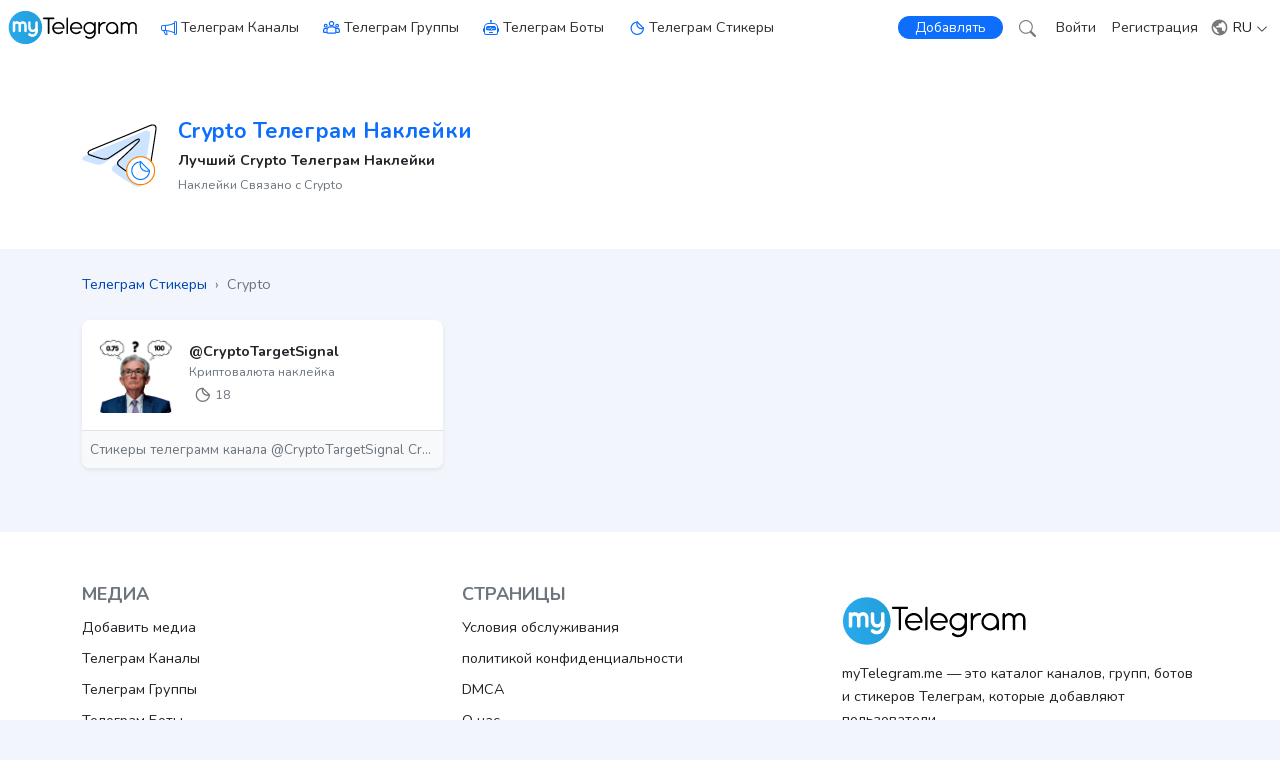

--- FILE ---
content_type: text/html; charset=UTF-8
request_url: https://mytelegram.me/ru/sticker/tag/crypto
body_size: 16700
content:
<!doctype html>
<html lang="ru" dir="ltr">
<head>
    <meta charset="utf-8">
    <meta name="theme-color" content="#0d6efd">
    <meta name="viewport" content="width=device-width, initial-scale=1">
    <meta name="robots" content="index, follow">
    <meta name="csrf-token" content="Kqz19FC01fhKrow9rMwEDveggGwWV2yJGzox9I4F">
    <meta name="description" content="Телеграм Наклейки Связано с Crypto + Лучший Crypto Телеграм Наклейки">
    <meta name="keywords" content="Crypto, Crypto Телеграм наклейки, Телеграм наклейки">
    <meta name="publisher" content="myTelegram.me - Курируемый каталог каналов, групп, стикеров и ботов Telegram">
    <meta property="og:title" content="Crypto Телеграм наклейки | myTelegram">
    <meta property="og:type" content="website">
    <meta property="og:url" content="https://mytelegram.me/ru/sticker/tag/crypto">
    <meta property="og:image" content="https://mytelegram.me/img/cover.png">
    <meta property="og:site_name" content="myTelegram.me">
    <meta property="og:description" content="Телеграм Наклейки Связано с Crypto + Лучший Crypto Телеграм Наклейки">
    <title>Crypto Телеграм наклейки | myTelegram</title>
    <link rel="canonical" href="https://mytelegram.me/ru/sticker/tag/crypto">
    <link rel="preconnect" href="https://fonts.googleapis.com">
    <link rel="preconnect" href="https://fonts.gstatic.com" crossorigin>
    <link href="https://fonts.googleapis.com/css2?family=Nunito:wght@400;700&display=swap" rel="stylesheet">
    <link href="https://mytelegram.me/css/app.css" rel="stylesheet">
    <link href="https://mytelegram.me/css/theme.css?v=1.5" rel="stylesheet">
    <link rel="manifest" href="https://mytelegram.me/manifest.json">
    <link rel="icon" type="image/x-icon" href="https://mytelegram.me/favicon.ico">
    <link rel="apple-touch-icon" href="https://mytelegram.me/img/icons/icon-192x192.png">
</head>
<body >
    <div id="app">
                <nav id="main_navbar" class="navbar glass fixed-top navbar-expand-xl navbar-light align-items-center py-0  ">
            <div class="container-xxl d-flex align-items-center px-2">
                <div class="me-auto d-flex align-items-center">
                    <a class="me-2 me-md-4" href="https://mytelegram.me/ru"><img class="logo" width="133" height="35" src="https://mytelegram.me/img/logo.svg" alt="myTelegram"></a>
                    <svg class="bi me-1 d-none d-xl-block" fill="#0d6efd" width="16" height="16"><use xlink:href="#channel"/></svg><a class="d-none d-xl-block me-4 py-3 link_1" href="https://mytelegram.me/ru/channel">Телеграм Каналы</a>
                    <svg class="bi me-1 d-none d-xl-block" stroke="#0d6efd" width="17" height="17"><use xlink:href="#group"/></svg><a class="d-none d-xl-block me-4 py-3 link_1" href="https://mytelegram.me/ru/group">Телеграм Группы</a>
                    <svg class="bi me-1 d-none d-xl-block" fill="#0d6efd" width="16" height="16"><use xlink:href="#bot"/></svg><a class="d-none d-xl-block me-4 py-3 link_1" href="https://mytelegram.me/ru/bot">Телеграм Боты</a>
                    <svg class="bi me-1 d-none d-xl-block" stroke="#0d6efd" width="17" height="17"><use xlink:href="#sticker"/></svg><a class="d-none d-xl-block me-0 py-3 link_1" href="https://mytelegram.me/ru/sticker">Телеграм Стикеры</a>
                </div>
                <div class="d-flex align-items-center">
                    <a class="btn btn-primary rounded-pill py-0 px-2 px-sm-3 fs-7" href="https://mytelegram.me/ru/login">
                      
                      Добавлять
                    </a>
                    <a class="ms-2 ms-sm-3 me-sm-1" href="https://mytelegram.me/ru/search"><svg class="bi" fill="#777" width="17" height="17"><use xlink:href="#search"/></svg></a>

                                                <a class="d-none d-sm-block mx-3 py-3 link_1" href="https://mytelegram.me/ru/login">Войти</a>
                
                                    <a class="d-none d-sm-block py-3 link_1" href="https://mytelegram.me/ru/register">Регистрация</a>
                            
                    <div class="dropdown ms-2">
                        <div class="nav-link link-dark px-1 py-3 cursor-pointer" id="lang_dropdown">
                          <svg class="bi-3 me-0" fill="#777" width="19" height="19"><use xlink:href="#globe-3"/></svg>
                          RU
                          <svg class="bi ms-0" fill="#333" width="12" height="12"><use xlink:href="#down"/></svg>
                        </div>
                        
                        <ul class="dropdown-menu dropdown-menu-end end-0 shadow-sm" aria-labelledby="lang_dropdown">
                                                        
                                                        <li><a class="dropdown-item d-block fs-7 " href="https://mytelegram.me/en/sticker"> English</a></li>
                                                        
                                                        
                                                        <li><a class="dropdown-item d-block fs-7 " href="https://mytelegram.me/fa/sticker"> فارسی</a></li>
                                                        
                                                        
                                                        <li><a class="dropdown-item d-block fs-7  active_3 " href="https://mytelegram.me/ru/sticker/tag/crypto"><svg class='bi' fill='#1e2125' width='20' height='20'><use xlink:href='#check'/></svg> Русский</a></li>
                                                        
                                                        
                                                        <li><a class="dropdown-item d-block fs-7 " href="https://mytelegram.me/ar/sticker"> العربية</a></li>
                                                        
                                                        
                                                        <li><a class="dropdown-item d-block fs-7 " href="https://mytelegram.me/tr/sticker"> Türkçe</a></li>
                                                        
                                                      
                          
                          
                        </ul>
                    </div>

                    <div class="nav-link px-0 py-2 cursor-pointer d-xl-none" data-bs-toggle="offcanvas" data-bs-target="#Menu">
                        <svg aria-controls="Menu" class="bi" fill="#555" width="28" height="28"><use xlink:href="#list"/></svg>
                    </div>
                </div>
            </div>
        </nav>

        <div class="offcanvas offcanvas-start" tabindex="-1" id="Menu">
        <div class="offcanvas-body p-0 m-0">
            <div class="bg-default panel_body align-items-center text-center py-2">
              <img class="logo_2 my-5" width="190" height="50" src="https://mytelegram.me/img/logo.svg" alt="myTelegram.me logo" data-bs-dismiss="offcanvas">
              
                          </div>
            <div class="my-3">
              <a  href="https://mytelegram.me/ru/login" class="offcanvas_link ps-5 py-3 d-block fw-bold"><svg class="bi me-3" fill="#198754" width="20" height="20"><use xlink:href="#plus-circle"/></svg>Добавить медиа</a>
              <a href="https://mytelegram.me/ru/search" class="offcanvas_link ps-5 py-3 d-block fw-bold"><svg class="bi me-3" fill="#4B56D2" width="20" height="20"><use xlink:href="#search"/></svg>Поиск</a>
              <a href="https://mytelegram.me/ru/channel" class="offcanvas_link ps-5 py-3 d-block fw-bold"><svg class="bi me-3" fill="#0d6efd" width="20" height="20"><use xlink:href="#channel"/></svg>Телеграм Каналы</a>
              <a href="https://mytelegram.me/ru/group" class="offcanvas_link ps-5 py-3 d-block fw-bold"><svg class="bi me-3" stroke="#0d6efd" width="20" height="20"><use xlink:href="#group"/></svg>Телеграм Группы</a>
              <a href="https://mytelegram.me/ru/bot" class="offcanvas_link ps-5 py-3 d-block fw-bold"><svg class="bi me-3" fill="#0d6efd" width="20" height="20"><use xlink:href="#bot"/></svg>Телеграм Боты</a>
              <a href="https://mytelegram.me/ru/sticker" class="offcanvas_link ps-5 py-3 d-block fw-bold"><svg class="bi me-3" stroke="#0d6efd" width="20" height="20"><use xlink:href="#sticker"/></svg>Телеграм Стикеры</a>

                            <a class="offcanvas_link ps-5 py-3 d-block fw-bold" href="https://mytelegram.me/ru/login">
                    <svg class="bi me-3" fill="#0d6efd" width="20" height="20"><use xlink:href="#login"/></svg>
                    Войти
                </a>
                <a class="offcanvas_link ps-5 py-3 d-block fw-bold" href="https://mytelegram.me/ru/register">
                    <svg class="bi me-3" fill="#0d6efd" width="20" height="20"><use xlink:href="#person"/></svg>
                    Регистрация
                </a>
                        </div>
        </div>
        </div>

        
            <div>
                
                                <div class="container-fluid bg-white navbar_space">
    <div class="container py-5">
        <div class="d-flex align-items-center text-start">
            
            <div class="ratio ratio-1x1 main_icon_3 mb-2 me-3">
                <img src="https://mytelegram.me/img/telegram_sticker.svg" alt="myTelegram.me | наклейка">
            </div>
            <div>
                
                <h1 class="fs-4 text-primary fw-bold"><a class="text-capitalize" href="https://mytelegram.me/ru/sticker/tag/crypto">Crypto Телеграм наклейки</a></h1>
                
                <h2 class="fs-6 mb-1"><b>Лучший Crypto Телеграм Наклейки</b></h2>
                <small class="text-muted">Наклейки Связано с Crypto</small>
            </div>
        </div>
    </div>
</div>

<div class="container-lg mt-4 mb-2">
    <nav aria-label="breadcrumb">
        <ol vocab="https://schema.org/" typeof="BreadcrumbList" class="m-0 p-0 my_breadcrumb text-secondary">
            <li property="itemListElement" typeof="ListItem" class="d-inline me-1"><a property="item" typeof="WebPage" class="text-blue-dark" href="https://mytelegram.me/ru/sticker"><span property="name">Телеграм Стикеры</span></a><meta property="position" content="1"></li> <li class="d-inline">›</li>
            <li property="itemListElement" typeof="ListItem" class="d-inline ms-1 active"><span property="name">Crypto</span><meta property="position" content="2"></li>
        </ol>
    </nav>
</div>

<div class="container-lg mb-5">
    <div class="row g-3 mt-1 align-items-center">
        
        
        <div class="col-12 col-md-6 col-lg-4 col-xxl-3">
    
    <a href="https://mytelegram.me/ru/sticker/CryptoTargetSignal" title="@CryptoTargetSignal Телеграм Наклейка">
    <section class="bg-white shaddow rounded-4 shadow-sm hover_shadow overflow-hidden">
        <div class="d-flex align-items-center min_h_110 px-3 overflow-hidden position-relative">
            
        
            
            <img class="img_75_75  rounded-3  me-3" alt="@CryptoTargetSignal Sticker" title="@CryptoTargetSignal Телеграм Стикер" src="https://mytelegram.me/storage/images/telegram/sticker/CryptoTargetSignal/cryptotargetsignal_1.webp" >
            <div class="text-start justify-content-center text-secondary">
                <div class="d-flex align-items-center"><h3 class="fw-bold h6 text-dark m-0">@CryptoTargetSignal</h3></div>
                <div class="text-secondary">
                    <small class="link-secondary">Криптовалюта наклейка</small>
                    <br>
                                    <svg class="bi mx-1 mb-1" stroke="#777" width="18" height="18"><use xlink:href="#sticker"/></svg><small>18</small>
                
                    
                                </div>
            </div>
        </div>
        <p class="m-0 p-2 border-top border-bottom-radius-inherit bg-light text-secondary fs-7 text-truncate">Стикеры телеграмм канала @CryptoTargetSignal
CryptoTargetSignal - бесплатные...</p>
    </section>
    </a>
</div>


<div class="col-12">
    
</div>
    </div>
</div>


            </div>
        

        

        <div class="container-fluid bg-white">
            <div class="container">
                <footer class="py-5">
                <div class="row">
                    <div class="col-6 col-lg-4">
                        <div class="fs-5 mb-2 text-secondary text-uppercase fw-bold">медиа</div>
                        <ul class="nav flex-column">
                            <li class="nav-item mb-2"><a  href="https://mytelegram.me/ru/login" class="nav-link link-dark p-0">Добавить медиа</a></li>
                            
                            <li class="nav-item mb-2"><a href="https://mytelegram.me/ru/channel" class="nav-link link-dark p-0">Телеграм Каналы</a></li>
                            <li class="nav-item mb-2"><a href="https://mytelegram.me/ru/group" class="nav-link link-dark p-0">Телеграм Группы</a></li>
                            <li class="nav-item mb-2"><a href="https://mytelegram.me/ru/bot" class="nav-link link-dark p-0">Телеграм Боты</a></li>
                            <li class="nav-item mb-2"><a href="https://mytelegram.me/ru/sticker" class="nav-link link-dark p-0">Телеграм Стикеры</a></li>
                            <li class="nav-item mb-2"><a href="https://ychannels.me/en/channel" target="_blank" rel="noopener noreferrer" class="nav-link link-dark p-0">Ютуб Каналы</a></li>
                            <li class="nav-item mb-2"><a href="https://igchannels.com/en/channel" target="_blank" rel="noopener noreferrer" class="nav-link link-dark p-0">Инстаграм каналы</a></li>
                            <li class="nav-item mb-2"><a href="https://wchannels.me/en/channel" target="_blank" rel="noopener noreferrer" class="nav-link link-dark p-0">Ватсап Каналы</a></li>
                        </ul>
                    </div>

                    <div class="col-6 col-lg-4">
                        <div class="fs-5 mb-2 text-secondary text-uppercase fw-bold">Страницы</div>
                        <ul class="nav flex-column mb-4">
                            
                            
                            <li class="nav-item mb-2"><a href="https://mytelegram.me/ru/page/terms" class="nav-link link-dark p-0">Условия обслуживания</a></li>
                            <li class="nav-item mb-2"><a href="https://mytelegram.me/ru/page/privacy" class="nav-link link-dark p-0">политикой конфиденциальности</a></li>
                            <li class="nav-item mb-2"><a href="https://mytelegram.me/ru/page/dmca" class="nav-link link-dark p-0">DMCA</a></li>
                            <li class="nav-item mb-2"><a href="https://mytelegram.me/ru/page/about" class="nav-link link-dark p-0">О нас</a></li>
                            <li class="nav-item mb-2"><a href="https://mytelegram.me/ru/page/contact" class="nav-link link-dark p-0">Свяжитесь с нами</a></li>
                        </ul>
                                            </div>

                    <div class="col-12 col-lg-4 mt-4 mt-lg-3 align-items-center">
                        <img class="logo_2 mb-3" width="190" height="50" src="https://mytelegram.me/img/logo.svg" alt="myTelegram.me logo">
                        <div class="mb-1">myTelegram.me — это каталог каналов, групп, ботов и стикеров Телеграм, которые добавляют пользователи.</div>
                        <span class="text-secondary fw-bold">Этот сайт не связан с Телеграм.</span>

                        <div class="text-center text-md-start mt-4 text-secondary fs-7">
                            <div class="mb-1">Способ оплаты</div>
                            
                            <ul class="list-unstyled d-flex flex-row justify-content-center justify-content-md-start">
                                <li class="me-1">
                                    <img src="https://mytelegram.me/img/currency/icons/tether.svg" alt="Theater (USDT)" title="Theater" width="25" height="25" loading="lazy">
                                </li>
                                <li class="me-1">
                                    <img src="https://mytelegram.me/img/currency/icons/bitcoin.svg" alt="Bitcoin (BTC)" title="Bitcoin" width="25" height="25" loading="lazy">
                                </li>
                                <li class="me-1">
                                    <img src="https://mytelegram.me/img/currency/icons/ethereum.svg" alt="Ethereum (ETH)" title="Ethereum" width="25" height="25" loading="lazy">
                                </li>
                                <li class="me-1">
                                    <img src="https://mytelegram.me/img/currency/icons/litecoin.svg" alt="Litecoin (LTC)" title="Litecoin" width="25" height="25" loading="lazy">
                                </li>
                                <li>
                                    <img src="https://mytelegram.me/img/currency/icons/dash.svg" alt="Dash" title="Dash" width="25" height="25" loading="lazy">
                                </li>
                            </ul>
                        </div>
                    </div>
                </div>

                <div class="text-muted  py-4 mt-4 ">
                    
                    <span class="opacity-75" data-nosnippet>Отказ от ответственности: все медиафайлы добавляются пользователями, и мы НЕ несем ответственности за содержание их медиафайлов. Если вы считаете, что есть проблема, пожалуйста, свяжитесь с нами.</span>
                </div>

                <div class="d-flex justify-content-between pt-4 mt-2 border-top">
                    <p class="mb-3 text-secondary">&copy; 2024 myTelegram.me, Все права защищены.</p>
                    <ul class="list-unstyled d-flex">
                    
                    
                    
                    <li class="ms-3"><a class="link-dark" href="https://t.me/myTelegram_me" target="_blank"><svg class="bi" fill="#2AABEE" width="24" height="24"><use xlink:href="#telegram"/></svg></a></li>
                    </ul>

                </div>
                </footer>
            </div>
        </div>


        
        <div id="cookieBanner" class="px-3 py-2 glass-3 lh-sm hide_cookieBanner mb-6 mb-md-0">
            <div class="d-flex align-items-center justify-content-center fs-7">
                <div>Этот сайт может использовать куки для лучшего опыта. <a target="_blank" href="https://mytelegram.me/ru/page/privacy">конфиденциальности</a></div>
                <div><button id="GotItCookie" class="btn btn-primary px-2 py-1 ms-3 m_w_80">Понять</button></div>
            </div>
        </div>

    

        

        

        <a class="d-lg-none" href="https://mytelegram.me/en/channel/BM_Trading_Quotex" title="QUOTEX SIGNALS 𝗕𝗢𝗧 M1">
            <div class="position-fixed fixed-bottom bg-featured shadow border-top border-warning hover_shadow">
                <span class="bg-warning shadow-sm text-dark text-uppercase position-absolute end-0 px-1 me-2 fs-10">особенным</span>
                <div class="d-flex align-items-center px-2 py-1">

                                    <img class="img_45_45 rounded-5 border shadow-sm me-2" alt="QUOTEX SIGNALS 𝗕𝗢𝗧 M1" title="QUOTEX SIGNALS 𝗕𝗢𝗧 M1" src="https://mytelegram.me/storage/images/telegram/media/tn_bm_trading_quotex.jpg">
                    <div class="text-start justify-content-center text-secondary">
                        <div class="fw-bold fs-9 text-dark m-0 lh-sm"><span class="badge rounded-1 text-white bg-secondary my_p_1">EN</span> QUOTEX SIGNALS 𝗕𝗢𝗧 M1</div>
                        <div class="text-secondary fs-9"><span><svg class="bi me-1 mb-1" fill="#ffc107" width="12" height="12"><use xlink:href="#star-fill"/></svg></span>Cryptocurrency</div>
                    </div>
                </div>
            </div>
        </a>

    

    </div>

    <svg xmlns="http://www.w3.org/2000/svg" style="display: none;">
    <symbol id="facebook" viewBox="0 0 16 16">
      <path d="M16 8.049c0-4.446-3.582-8.05-8-8.05C3.58 0-.002 3.603-.002 8.05c0 4.017 2.926 7.347 6.75 7.951v-5.625h-2.03V8.05H6.75V6.275c0-2.017 1.195-3.131 3.022-3.131.876 0 1.791.157 1.791.157v1.98h-1.009c-.993 0-1.303.621-1.303 1.258v1.51h2.218l-.354 2.326H9.25V16c3.824-.604 6.75-3.934 6.75-7.951z"/>
    </symbol>

    <symbol id="instagram" viewBox="0 0 16 16">
        <path d="M8 0C5.829 0 5.556.01 4.703.048 3.85.088 3.269.222 2.76.42a3.917 3.917 0 0 0-1.417.923A3.927 3.927 0 0 0 .42 2.76C.222 3.268.087 3.85.048 4.7.01 5.555 0 5.827 0 8.001c0 2.172.01 2.444.048 3.297.04.852.174 1.433.372 1.942.205.526.478.972.923 1.417.444.445.89.719 1.416.923.51.198 1.09.333 1.942.372C5.555 15.99 5.827 16 8 16s2.444-.01 3.298-.048c.851-.04 1.434-.174 1.943-.372a3.916 3.916 0 0 0 1.416-.923c.445-.445.718-.891.923-1.417.197-.509.332-1.09.372-1.942C15.99 10.445 16 10.173 16 8s-.01-2.445-.048-3.299c-.04-.851-.175-1.433-.372-1.941a3.926 3.926 0 0 0-.923-1.417A3.911 3.911 0 0 0 13.24.42c-.51-.198-1.092-.333-1.943-.372C10.443.01 10.172 0 7.998 0h.003zm-.717 1.442h.718c2.136 0 2.389.007 3.232.046.78.035 1.204.166 1.486.275.373.145.64.319.92.599.28.28.453.546.598.92.11.281.24.705.275 1.485.039.843.047 1.096.047 3.231s-.008 2.389-.047 3.232c-.035.78-.166 1.203-.275 1.485a2.47 2.47 0 0 1-.599.919c-.28.28-.546.453-.92.598-.28.11-.704.24-1.485.276-.843.038-1.096.047-3.232.047s-2.39-.009-3.233-.047c-.78-.036-1.203-.166-1.485-.276a2.478 2.478 0 0 1-.92-.598 2.48 2.48 0 0 1-.6-.92c-.109-.281-.24-.705-.275-1.485-.038-.843-.046-1.096-.046-3.233 0-2.136.008-2.388.046-3.231.036-.78.166-1.204.276-1.486.145-.373.319-.64.599-.92.28-.28.546-.453.92-.598.282-.11.705-.24 1.485-.276.738-.034 1.024-.044 2.515-.045v.002zm4.988 1.328a.96.96 0 1 0 0 1.92.96.96 0 0 0 0-1.92zm-4.27 1.122a4.109 4.109 0 1 0 0 8.217 4.109 4.109 0 0 0 0-8.217zm0 1.441a2.667 2.667 0 1 1 0 5.334 2.667 2.667 0 0 1 0-5.334z"/>
    </symbol>

    <symbol id="youtube" viewBox="0 0 16 16">
      <path d="M8.051 1.999h.089c.822.003 4.987.033 6.11.335a2.01 2.01 0 0 1 1.415 1.42c.101.38.172.883.22 1.402l.01.104.022.26.008.104c.065.914.073 1.77.074 1.957v.075c-.001.194-.01 1.108-.082 2.06l-.008.105-.009.104c-.05.572-.124 1.14-.235 1.558a2.007 2.007 0 0 1-1.415 1.42c-1.16.312-5.569.334-6.18.335h-.142c-.309 0-1.587-.006-2.927-.052l-.17-.006-.087-.004-.171-.007-.171-.007c-1.11-.049-2.167-.128-2.654-.26a2.007 2.007 0 0 1-1.415-1.419c-.111-.417-.185-.986-.235-1.558L.09 9.82l-.008-.104A31.4 31.4 0 0 1 0 7.68v-.123c.002-.215.01-.958.064-1.778l.007-.103.003-.052.008-.104.022-.26.01-.104c.048-.519.119-1.023.22-1.402a2.007 2.007 0 0 1 1.415-1.42c.487-.13 1.544-.21 2.654-.26l.17-.007.172-.006.086-.003.171-.007A99.788 99.788 0 0 1 7.858 2h.193zM6.4 5.209v4.818l4.157-2.408L6.4 5.209z"/>
    </symbol>

    <symbol id="twitter" viewBox="0 0 16 16">
      <path d="M5.026 15c6.038 0 9.341-5.003 9.341-9.334 0-.14 0-.282-.006-.422A6.685 6.685 0 0 0 16 3.542a6.658 6.658 0 0 1-1.889.518 3.301 3.301 0 0 0 1.447-1.817 6.533 6.533 0 0 1-2.087.793A3.286 3.286 0 0 0 7.875 6.03a9.325 9.325 0 0 1-6.767-3.429 3.289 3.289 0 0 0 1.018 4.382A3.323 3.323 0 0 1 .64 6.575v.045a3.288 3.288 0 0 0 2.632 3.218 3.203 3.203 0 0 1-.865.115 3.23 3.23 0 0 1-.614-.057 3.283 3.283 0 0 0 3.067 2.277A6.588 6.588 0 0 1 .78 13.58a6.32 6.32 0 0 1-.78-.045A9.344 9.344 0 0 0 5.026 15z"/>
    </symbol>

    <symbol id="twitter-x" viewBox="0 0 16 16">
      <path d="M12.6.75h2.454l-5.36 6.142L16 15.25h-4.937l-3.867-5.07-4.425 5.07H.316l5.733-6.57L0 .75h5.063l3.495 4.633L12.601.75Zm-.86 13.028h1.36L4.323 2.145H2.865z"/>
    </symbol>

    <symbol id="telegram" viewBox="0 0 16 16">
      <path d="M16 8A8 8 0 1 1 0 8a8 8 0 0 1 16 0zM8.287 5.906c-.778.324-2.334.994-4.666 2.01-.378.15-.577.298-.595.442-.03.243.275.339.69.47l.175.055c.408.133.958.288 1.243.294.26.006.549-.1.868-.32 2.179-1.471 3.304-2.214 3.374-2.23.05-.012.12-.026.166.016.047.041.042.12.037.141-.03.129-1.227 1.241-1.846 1.817-.193.18-.33.307-.358.336a8.154 8.154 0 0 1-.188.186c-.38.366-.664.64.015 1.088.327.216.589.393.85.571.284.194.568.387.936.629.093.06.183.125.27.187.331.236.63.448.997.414.214-.02.435-.22.547-.82.265-1.417.786-4.486.906-5.751a1.426 1.426 0 0 0-.013-.315.337.337 0 0 0-.114-.217.526.526 0 0 0-.31-.093c-.3.005-.763.166-2.984 1.09z"/>
    </symbol>

    <symbol id="down" viewBox="0 0 16 16">
      <path fill-rule="evenodd" d="M1.646 4.646a.5.5 0 0 1 .708 0L8 10.293l5.646-5.647a.5.5 0 0 1 .708.708l-6 6a.5.5 0 0 1-.708 0l-6-6a.5.5 0 0 1 0-.708z"/>
    </symbol>

    <symbol id="person" viewBox="0 0 16 16">
      <path d="M8 8a3 3 0 1 0 0-6 3 3 0 0 0 0 6zm2-3a2 2 0 1 1-4 0 2 2 0 0 1 4 0zm4 8c0 1-1 1-1 1H3s-1 0-1-1 1-4 6-4 6 3 6 4zm-1-.004c-.001-.246-.154-.986-.832-1.664C11.516 10.68 10.289 10 8 10c-2.29 0-3.516.68-4.168 1.332-.678.678-.83 1.418-.832 1.664h10z"/>
    </symbol>

    <symbol id="check" viewBox="0 0 16 16">
      <path d="M10.97 4.97a.75.75 0 0 1 1.07 1.05l-3.99 4.99a.75.75 0 0 1-1.08.02L4.324 8.384a.75.75 0 1 1 1.06-1.06l2.094 2.093 3.473-4.425a.267.267 0 0 1 .02-.022z"/>
    </symbol>

    <symbol id="list" viewBox="0 0 16 16">
      <path fill-rule="evenodd" d="M2.5 12a.5.5 0 0 1 .5-.5h10a.5.5 0 0 1 0 1H3a.5.5 0 0 1-.5-.5zm0-4a.5.5 0 0 1 .5-.5h10a.5.5 0 0 1 0 1H3a.5.5 0 0 1-.5-.5zm0-4a.5.5 0 0 1 .5-.5h10a.5.5 0 0 1 0 1H3a.5.5 0 0 1-.5-.5z"/>
    </symbol>

    <symbol id="plus" viewBox="0 0 16 16">
      <path d="M8 4a.5.5 0 0 1 .5.5v3h3a.5.5 0 0 1 0 1h-3v3a.5.5 0 0 1-1 0v-3h-3a.5.5 0 0 1 0-1h3v-3A.5.5 0 0 1 8 4z"/>
    </symbol>

    <symbol id="plus-circle" viewBox="0 0 16 16">
      <path d="M8 15A7 7 0 1 1 8 1a7 7 0 0 1 0 14zm0 1A8 8 0 1 0 8 0a8 8 0 0 0 0 16z"/>
      <path d="M8 4a.5.5 0 0 1 .5.5v3h3a.5.5 0 0 1 0 1h-3v3a.5.5 0 0 1-1 0v-3h-3a.5.5 0 0 1 0-1h3v-3A.5.5 0 0 1 8 4z"/>
    </symbol>

    <symbol id="login" viewBox="0 0 16 16">
      <path fill-rule="evenodd" d="M6 3.5a.5.5 0 0 1 .5-.5h8a.5.5 0 0 1 .5.5v9a.5.5 0 0 1-.5.5h-8a.5.5 0 0 1-.5-.5v-2a.5.5 0 0 0-1 0v2A1.5 1.5 0 0 0 6.5 14h8a1.5 1.5 0 0 0 1.5-1.5v-9A1.5 1.5 0 0 0 14.5 2h-8A1.5 1.5 0 0 0 5 3.5v2a.5.5 0 0 0 1 0v-2z"/>
      <path fill-rule="evenodd" d="M11.854 8.354a.5.5 0 0 0 0-.708l-3-3a.5.5 0 1 0-.708.708L10.293 7.5H1.5a.5.5 0 0 0 0 1h8.793l-2.147 2.146a.5.5 0 0 0 .708.708l3-3z"/>
    </symbol>

    <symbol id="logout" viewBox="0 0 16 16">
      <path fill-rule="evenodd" d="M6 12.5a.5.5 0 0 0 .5.5h8a.5.5 0 0 0 .5-.5v-9a.5.5 0 0 0-.5-.5h-8a.5.5 0 0 0-.5.5v2a.5.5 0 0 1-1 0v-2A1.5 1.5 0 0 1 6.5 2h8A1.5 1.5 0 0 1 16 3.5v9a1.5 1.5 0 0 1-1.5 1.5h-8A1.5 1.5 0 0 1 5 12.5v-2a.5.5 0 0 1 1 0v2z"/>
      <path fill-rule="evenodd" d="M.146 8.354a.5.5 0 0 1 0-.708l3-3a.5.5 0 1 1 .708.708L1.707 7.5H10.5a.5.5 0 0 1 0 1H1.707l2.147 2.146a.5.5 0 0 1-.708.708l-3-3z"/>
    </symbol>

    <symbol id="channel" viewBox="0 0 16 16">
      <path d="M13 2.5a1.5 1.5 0 0 1 3 0v11a1.5 1.5 0 0 1-3 0v-.214c-2.162-1.241-4.49-1.843-6.912-2.083l.405 2.712A1 1 0 0 1 5.51 15.1h-.548a1 1 0 0 1-.916-.599l-1.85-3.49a68.14 68.14 0 0 0-.202-.003A2.014 2.014 0 0 1 0 9V7a2.02 2.02 0 0 1 1.992-2.013 74.663 74.663 0 0 0 2.483-.075c3.043-.154 6.148-.849 8.525-2.199V2.5zm1 0v11a.5.5 0 0 0 1 0v-11a.5.5 0 0 0-1 0zm-1 1.35c-2.344 1.205-5.209 1.842-8 2.033v4.233c.18.01.359.022.537.036 2.568.189 5.093.744 7.463 1.993V3.85zm-9 6.215v-4.13a95.09 95.09 0 0 1-1.992.052A1.02 1.02 0 0 0 1 7v2c0 .55.448 1.002 1.006 1.009A60.49 60.49 0 0 1 4 10.065zm-.657.975 1.609 3.037.01.024h.548l-.002-.014-.443-2.966a68.019 68.019 0 0 0-1.722-.082z"/>
    </symbol>

    <symbol id="bot" viewBox="0 0 16 16">
      <path d="M6 12.5a.5.5 0 0 1 .5-.5h3a.5.5 0 0 1 0 1h-3a.5.5 0 0 1-.5-.5ZM3 8.062C3 6.76 4.235 5.765 5.53 5.886a26.58 26.58 0 0 0 4.94 0C11.765 5.765 13 6.76 13 8.062v1.157a.933.933 0 0 1-.765.935c-.845.147-2.34.346-4.235.346-1.895 0-3.39-.2-4.235-.346A.933.933 0 0 1 3 9.219V8.062Zm4.542-.827a.25.25 0 0 0-.217.068l-.92.9a24.767 24.767 0 0 1-1.871-.183.25.25 0 0 0-.068.495c.55.076 1.232.149 2.02.193a.25.25 0 0 0 .189-.071l.754-.736.847 1.71a.25.25 0 0 0 .404.062l.932-.97a25.286 25.286 0 0 0 1.922-.188.25.25 0 0 0-.068-.495c-.538.074-1.207.145-1.98.189a.25.25 0 0 0-.166.076l-.754.785-.842-1.7a.25.25 0 0 0-.182-.135Z"/>
      <path d="M8.5 1.866a1 1 0 1 0-1 0V3h-2A4.5 4.5 0 0 0 1 7.5V8a1 1 0 0 0-1 1v2a1 1 0 0 0 1 1v1a2 2 0 0 0 2 2h10a2 2 0 0 0 2-2v-1a1 1 0 0 0 1-1V9a1 1 0 0 0-1-1v-.5A4.5 4.5 0 0 0 10.5 3h-2V1.866ZM14 7.5V13a1 1 0 0 1-1 1H3a1 1 0 0 1-1-1V7.5A3.5 3.5 0 0 1 5.5 4h5A3.5 3.5 0 0 1 14 7.5Z"/>
    </symbol>

    <symbol id="group" viewBox="0 0 35 27" fill="none">
      <path d="M5.60001 12.6C7.1464 12.6 8.39999 11.3464 8.39999 9.8C8.39999 8.25361 7.1464 7 5.60001 7C4.05361 7 2.8 8.25361 2.8 9.8C2.8 11.3464 4.05361 12.6 5.60001 12.6Z" stroke-miterlimit="10" stroke-width="2.5" />
      <path d="M8.3 23.6H2.60001C1.70001 23.6 1.10001 22.9 1.10001 22V19.2C1.10001 17 2.8 15.3 5 15.3H8.5" stroke-miterlimit="10" stroke-width="2.5" />
      <path d="M17.6 10C20.0301 10 22 8.03007 22 5.60001C22 3.16996 20.0301 1.20001 17.6 1.20001C15.17 1.20001 13.2 3.16996 13.2 5.60001C13.2 8.03007 15.17 10 17.6 10Z" stroke-miterlimit="10" stroke-width="2.5" />
      <path d="M24.1 25.2H10.7C9.3 25.2 8.2 24.1 8.2 22.7V18.4C8.2 15 11.1 12.2 14.6 12.2H20.3C23.8 12.2 26.7 15 26.7 18.4V22.7C26.6 24.1 25.5 25.2 24.1 25.2Z" stroke-miterlimit="10" stroke-width="2.5" />
      <path d="M29 12.6C30.5464 12.6 31.8 11.3464 31.8 9.8C31.8 8.25361 30.5464 7 29 7C27.4536 7 26.2 8.25361 26.2 9.8C26.2 11.3464 27.4536 12.6 29 12.6Z" stroke-miterlimit="10" stroke-width="2.5" />
      <path d="M26.3 23.6H32C32.9 23.6 33.5 22.9 33.5 22V19.2C33.5 17 31.8 15.3 29.6 15.3H26.1" stroke-miterlimit="10" stroke-width="2.5" />
    </symbol>

    <symbol id="sticker" viewBox="0 0 22 22" stroke-width="1.6" fill="none" stroke-linecap="round" stroke-linejoin="round">
        
        <path d="M20 12l-2 .5a6 6 0 0 1 -6.5 -6.5l.5 -2l8 8" />
        <path d="M20 12a8 8 0 1 1 -8 -8" />
    </symbol>

    <symbol id="grid-1" viewBox="0 0 16 16">
      <path d="M1 2.5A1.5 1.5 0 0 1 2.5 1h3A1.5 1.5 0 0 1 7 2.5v3A1.5 1.5 0 0 1 5.5 7h-3A1.5 1.5 0 0 1 1 5.5v-3zM2.5 2a.5.5 0 0 0-.5.5v3a.5.5 0 0 0 .5.5h3a.5.5 0 0 0 .5-.5v-3a.5.5 0 0 0-.5-.5h-3zm6.5.5A1.5 1.5 0 0 1 10.5 1h3A1.5 1.5 0 0 1 15 2.5v3A1.5 1.5 0 0 1 13.5 7h-3A1.5 1.5 0 0 1 9 5.5v-3zm1.5-.5a.5.5 0 0 0-.5.5v3a.5.5 0 0 0 .5.5h3a.5.5 0 0 0 .5-.5v-3a.5.5 0 0 0-.5-.5h-3zM1 10.5A1.5 1.5 0 0 1 2.5 9h3A1.5 1.5 0 0 1 7 10.5v3A1.5 1.5 0 0 1 5.5 15h-3A1.5 1.5 0 0 1 1 13.5v-3zm1.5-.5a.5.5 0 0 0-.5.5v3a.5.5 0 0 0 .5.5h3a.5.5 0 0 0 .5-.5v-3a.5.5 0 0 0-.5-.5h-3zm6.5.5A1.5 1.5 0 0 1 10.5 9h3a1.5 1.5 0 0 1 1.5 1.5v3a1.5 1.5 0 0 1-1.5 1.5h-3A1.5 1.5 0 0 1 9 13.5v-3zm1.5-.5a.5.5 0 0 0-.5.5v3a.5.5 0 0 0 .5.5h3a.5.5 0 0 0 .5-.5v-3a.5.5 0 0 0-.5-.5h-3z"/>
    </symbol>

    <symbol id="grid-2" viewBox="0 0 16 16">
      <path d="M6 1H1v14h5V1zm9 0h-5v5h5V1zm0 9v5h-5v-5h5zM0 1a1 1 0 0 1 1-1h5a1 1 0 0 1 1 1v14a1 1 0 0 1-1 1H1a1 1 0 0 1-1-1V1zm9 0a1 1 0 0 1 1-1h5a1 1 0 0 1 1 1v5a1 1 0 0 1-1 1h-5a1 1 0 0 1-1-1V1zm1 8a1 1 0 0 0-1 1v5a1 1 0 0 0 1 1h5a1 1 0 0 0 1-1v-5a1 1 0 0 0-1-1h-5z"/>
    </symbol>

    <symbol id="grid-3" viewBox="0 0 16 16">
      <path d="M6 1v3H1V1h5zM1 0a1 1 0 0 0-1 1v3a1 1 0 0 0 1 1h5a1 1 0 0 0 1-1V1a1 1 0 0 0-1-1H1zm14 12v3h-5v-3h5zm-5-1a1 1 0 0 0-1 1v3a1 1 0 0 0 1 1h5a1 1 0 0 0 1-1v-3a1 1 0 0 0-1-1h-5zM6 8v7H1V8h5zM1 7a1 1 0 0 0-1 1v7a1 1 0 0 0 1 1h5a1 1 0 0 0 1-1V8a1 1 0 0 0-1-1H1zm14-6v7h-5V1h5zm-5-1a1 1 0 0 0-1 1v7a1 1 0 0 0 1 1h5a1 1 0 0 0 1-1V1a1 1 0 0 0-1-1h-5z"/>
    </symbol>

    <symbol id="gear" viewBox="0 0 16 16">
      <path d="M8 4.754a3.246 3.246 0 1 0 0 6.492 3.246 3.246 0 0 0 0-6.492zM5.754 8a2.246 2.246 0 1 1 4.492 0 2.246 2.246 0 0 1-4.492 0z"/>
      <path d="M9.796 1.343c-.527-1.79-3.065-1.79-3.592 0l-.094.319a.873.873 0 0 1-1.255.52l-.292-.16c-1.64-.892-3.433.902-2.54 2.541l.159.292a.873.873 0 0 1-.52 1.255l-.319.094c-1.79.527-1.79 3.065 0 3.592l.319.094a.873.873 0 0 1 .52 1.255l-.16.292c-.892 1.64.901 3.434 2.541 2.54l.292-.159a.873.873 0 0 1 1.255.52l.094.319c.527 1.79 3.065 1.79 3.592 0l.094-.319a.873.873 0 0 1 1.255-.52l.292.16c1.64.893 3.434-.902 2.54-2.541l-.159-.292a.873.873 0 0 1 .52-1.255l.319-.094c1.79-.527 1.79-3.065 0-3.592l-.319-.094a.873.873 0 0 1-.52-1.255l.16-.292c.893-1.64-.902-3.433-2.541-2.54l-.292.159a.873.873 0 0 1-1.255-.52l-.094-.319zm-2.633.283c.246-.835 1.428-.835 1.674 0l.094.319a1.873 1.873 0 0 0 2.693 1.115l.291-.16c.764-.415 1.6.42 1.184 1.185l-.159.292a1.873 1.873 0 0 0 1.116 2.692l.318.094c.835.246.835 1.428 0 1.674l-.319.094a1.873 1.873 0 0 0-1.115 2.693l.16.291c.415.764-.42 1.6-1.185 1.184l-.291-.159a1.873 1.873 0 0 0-2.693 1.116l-.094.318c-.246.835-1.428.835-1.674 0l-.094-.319a1.873 1.873 0 0 0-2.692-1.115l-.292.16c-.764.415-1.6-.42-1.184-1.185l.159-.291A1.873 1.873 0 0 0 1.945 8.93l-.319-.094c-.835-.246-.835-1.428 0-1.674l.319-.094A1.873 1.873 0 0 0 3.06 4.377l-.16-.292c-.415-.764.42-1.6 1.185-1.184l.292.159a1.873 1.873 0 0 0 2.692-1.115l.094-.319z"/>
    </symbol>

    <symbol id="arrow-right" viewBox="0 0 16 16">
      <path fill-rule="evenodd" d="M4.646 1.646a.5.5 0 0 1 .708 0l6 6a.5.5 0 0 1 0 .708l-6 6a.5.5 0 0 1-.708-.708L10.293 8 4.646 2.354a.5.5 0 0 1 0-.708z"/>
    </symbol>

    <symbol id="people-fill" viewBox="0 0 16 16">
      <path d="M7 14s-1 0-1-1 1-4 5-4 5 3 5 4-1 1-1 1H7zm4-6a3 3 0 1 0 0-6 3 3 0 0 0 0 6z"/>
      <path fill-rule="evenodd" d="M5.216 14A2.238 2.238 0 0 1 5 13c0-1.355.68-2.75 1.936-3.72A6.325 6.325 0 0 0 5 9c-4 0-5 3-5 4s1 1 1 1h4.216z"/>
      <path d="M4.5 8a2.5 2.5 0 1 0 0-5 2.5 2.5 0 0 0 0 5z"/>
    </symbol>

    <symbol id="edit" viewBox="0 0 16 16">
      <path d="M15.502 1.94a.5.5 0 0 1 0 .706L14.459 3.69l-2-2L13.502.646a.5.5 0 0 1 .707 0l1.293 1.293zm-1.75 2.456-2-2L4.939 9.21a.5.5 0 0 0-.121.196l-.805 2.414a.25.25 0 0 0 .316.316l2.414-.805a.5.5 0 0 0 .196-.12l6.813-6.814z"/>
      <path fill-rule="evenodd" d="M1 13.5A1.5 1.5 0 0 0 2.5 15h11a1.5 1.5 0 0 0 1.5-1.5v-6a.5.5 0 0 0-1 0v6a.5.5 0 0 1-.5.5h-11a.5.5 0 0 1-.5-.5v-11a.5.5 0 0 1 .5-.5H9a.5.5 0 0 0 0-1H2.5A1.5 1.5 0 0 0 1 2.5v11z"/>
    </symbol>

    <symbol id="star-fill" viewBox="0 0 16 16">
      <path d="M3.612 15.443c-.386.198-.824-.149-.746-.592l.83-4.73L.173 6.765c-.329-.314-.158-.888.283-.95l4.898-.696L7.538.792c.197-.39.73-.39.927 0l2.184 4.327 4.898.696c.441.062.612.636.282.95l-3.522 3.356.83 4.73c.078.443-.36.79-.746.592L8 13.187l-4.389 2.256z"/>
    </symbol>

    <symbol id="star" viewBox="0 0 16 16">
      <path d="M2.866 14.85c-.078.444.36.791.746.593l4.39-2.256 4.389 2.256c.386.198.824-.149.746-.592l-.83-4.73 3.522-3.356c.33-.314.16-.888-.282-.95l-4.898-.696L8.465.792a.513.513 0 0 0-.927 0L5.354 5.12l-4.898.696c-.441.062-.612.636-.283.95l3.523 3.356-.83 4.73zm4.905-2.767-3.686 1.894.694-3.957a.565.565 0 0 0-.163-.505L1.71 6.745l4.052-.576a.525.525 0 0 0 .393-.288L8 2.223l1.847 3.658a.525.525 0 0 0 .393.288l4.052.575-2.906 2.77a.565.565 0 0 0-.163.506l.694 3.957-3.686-1.894a.503.503 0 0 0-.461 0z"/>
    </symbol>

    <symbol id="link" viewBox="0 0 16 16">
      <path d="M6.354 5.5H4a3 3 0 0 0 0 6h3a3 3 0 0 0 2.83-4H9c-.086 0-.17.01-.25.031A2 2 0 0 1 7 10.5H4a2 2 0 1 1 0-4h1.535c.218-.376.495-.714.82-1z"/>
      <path d="M9 5.5a3 3 0 0 0-2.83 4h1.098A2 2 0 0 1 9 6.5h3a2 2 0 1 1 0 4h-1.535a4.02 4.02 0 0 1-.82 1H12a3 3 0 1 0 0-6H9z"/>
    </symbol>

    <symbol id="update" viewBox="0 0 16 16">
      <path d="M11.534 7h3.932a.25.25 0 0 1 .192.41l-1.966 2.36a.25.25 0 0 1-.384 0l-1.966-2.36a.25.25 0 0 1 .192-.41zm-11 2h3.932a.25.25 0 0 0 .192-.41L2.692 6.23a.25.25 0 0 0-.384 0L.342 8.59A.25.25 0 0 0 .534 9z"/>
      <path fill-rule="evenodd" d="M8 3c-1.552 0-2.94.707-3.857 1.818a.5.5 0 1 1-.771-.636A6.002 6.002 0 0 1 13.917 7H12.9A5.002 5.002 0 0 0 8 3zM3.1 9a5.002 5.002 0 0 0 8.757 2.182.5.5 0 1 1 .771.636A6.002 6.002 0 0 1 2.083 9H3.1z"/>
    </symbol>

    <symbol id="share" viewBox="0 0 16 16">
      <path d="M13.5 1a1.5 1.5 0 1 0 0 3 1.5 1.5 0 0 0 0-3zM11 2.5a2.5 2.5 0 1 1 .603 1.628l-6.718 3.12a2.499 2.499 0 0 1 0 1.504l6.718 3.12a2.5 2.5 0 1 1-.488.876l-6.718-3.12a2.5 2.5 0 1 1 0-3.256l6.718-3.12A2.5 2.5 0 0 1 11 2.5zm-8.5 4a1.5 1.5 0 1 0 0 3 1.5 1.5 0 0 0 0-3zm11 5.5a1.5 1.5 0 1 0 0 3 1.5 1.5 0 0 0 0-3z"/>
    </symbol>

    <symbol id="share-fill" viewBox="0 0 16 16">
      <path d="M11 2.5a2.5 2.5 0 1 1 .603 1.628l-6.718 3.12a2.499 2.499 0 0 1 0 1.504l6.718 3.12a2.5 2.5 0 1 1-.488.876l-6.718-3.12a2.5 2.5 0 1 1 0-3.256l6.718-3.12A2.5 2.5 0 0 1 11 2.5z"/>
    </symbol>

    <symbol id="flag" viewBox="0 0 16 16">
      <path d="M14.778.085A.5.5 0 0 1 15 .5V8a.5.5 0 0 1-.314.464L14.5 8l.186.464-.003.001-.006.003-.023.009a12.435 12.435 0 0 1-.397.15c-.264.095-.631.223-1.047.35-.816.252-1.879.523-2.71.523-.847 0-1.548-.28-2.158-.525l-.028-.01C7.68 8.71 7.14 8.5 6.5 8.5c-.7 0-1.638.23-2.437.477A19.626 19.626 0 0 0 3 9.342V15.5a.5.5 0 0 1-1 0V.5a.5.5 0 0 1 1 0v.282c.226-.079.496-.17.79-.26C4.606.272 5.67 0 6.5 0c.84 0 1.524.277 2.121.519l.043.018C9.286.788 9.828 1 10.5 1c.7 0 1.638-.23 2.437-.477a19.587 19.587 0 0 0 1.349-.476l.019-.007.004-.002h.001M14 1.221c-.22.078-.48.167-.766.255-.81.252-1.872.523-2.734.523-.886 0-1.592-.286-2.203-.534l-.008-.003C7.662 1.21 7.139 1 6.5 1c-.669 0-1.606.229-2.415.478A21.294 21.294 0 0 0 3 1.845v6.433c.22-.078.48-.167.766-.255C4.576 7.77 5.638 7.5 6.5 7.5c.847 0 1.548.28 2.158.525l.028.01C9.32 8.29 9.86 8.5 10.5 8.5c.668 0 1.606-.229 2.415-.478A21.317 21.317 0 0 0 14 7.655V1.222z"/>
    </symbol>

    <symbol id="flag-fill" viewBox="0 0 16 16">
      <path d="M14.778.085A.5.5 0 0 1 15 .5V8a.5.5 0 0 1-.314.464L14.5 8l.186.464-.003.001-.006.003-.023.009a12.435 12.435 0 0 1-.397.15c-.264.095-.631.223-1.047.35-.816.252-1.879.523-2.71.523-.847 0-1.548-.28-2.158-.525l-.028-.01C7.68 8.71 7.14 8.5 6.5 8.5c-.7 0-1.638.23-2.437.477A19.626 19.626 0 0 0 3 9.342V15.5a.5.5 0 0 1-1 0V.5a.5.5 0 0 1 1 0v.282c.226-.079.496-.17.79-.26C4.606.272 5.67 0 6.5 0c.84 0 1.524.277 2.121.519l.043.018C9.286.788 9.828 1 10.5 1c.7 0 1.638-.23 2.437-.477a19.587 19.587 0 0 0 1.349-.476l.019-.007.004-.002h.001"/>
    </symbol>

    <symbol id="copy" viewBox="0 0 16 16">
      <path d="M13 0H6a2 2 0 0 0-2 2 2 2 0 0 0-2 2v10a2 2 0 0 0 2 2h7a2 2 0 0 0 2-2 2 2 0 0 0 2-2V2a2 2 0 0 0-2-2zm0 13V4a2 2 0 0 0-2-2H5a1 1 0 0 1 1-1h7a1 1 0 0 1 1 1v10a1 1 0 0 1-1 1zM3 4a1 1 0 0 1 1-1h7a1 1 0 0 1 1 1v10a1 1 0 0 1-1 1H4a1 1 0 0 1-1-1V4z"/>
    </symbol>

    

    <symbol id="whatsapp" viewBox="0 0 16 16">
      <path d="M13.601 2.326A7.854 7.854 0 0 0 7.994 0C3.627 0 .068 3.558.064 7.926c0 1.399.366 2.76 1.057 3.965L0 16l4.204-1.102a7.933 7.933 0 0 0 3.79.965h.004c4.368 0 7.926-3.558 7.93-7.93A7.898 7.898 0 0 0 13.6 2.326zM7.994 14.521a6.573 6.573 0 0 1-3.356-.92l-.24-.144-2.494.654.666-2.433-.156-.251a6.56 6.56 0 0 1-1.007-3.505c0-3.626 2.957-6.584 6.591-6.584a6.56 6.56 0 0 1 4.66 1.931 6.557 6.557 0 0 1 1.928 4.66c-.004 3.639-2.961 6.592-6.592 6.592zm3.615-4.934c-.197-.099-1.17-.578-1.353-.646-.182-.065-.315-.099-.445.099-.133.197-.513.646-.627.775-.114.133-.232.148-.43.05-.197-.1-.836-.308-1.592-.985-.59-.525-.985-1.175-1.103-1.372-.114-.198-.011-.304.088-.403.087-.088.197-.232.296-.346.1-.114.133-.198.198-.33.065-.134.034-.248-.015-.347-.05-.099-.445-1.076-.612-1.47-.16-.389-.323-.335-.445-.34-.114-.007-.247-.007-.38-.007a.729.729 0 0 0-.529.247c-.182.198-.691.677-.691 1.654 0 .977.71 1.916.81 2.049.098.133 1.394 2.132 3.383 2.992.47.205.84.326 1.129.418.475.152.904.129 1.246.08.38-.058 1.171-.48 1.338-.943.164-.464.164-.86.114-.943-.049-.084-.182-.133-.38-.232z"/>
    </symbol>

    <symbol id="eye" viewBox="0 0 16 16">
      <path d="M16 8s-3-5.5-8-5.5S0 8 0 8s3 5.5 8 5.5S16 8 16 8zM1.173 8a13.133 13.133 0 0 1 1.66-2.043C4.12 4.668 5.88 3.5 8 3.5c2.12 0 3.879 1.168 5.168 2.457A13.133 13.133 0 0 1 14.828 8c-.058.087-.122.183-.195.288-.335.48-.83 1.12-1.465 1.755C11.879 11.332 10.119 12.5 8 12.5c-2.12 0-3.879-1.168-5.168-2.457A13.134 13.134 0 0 1 1.172 8z"/>
      <path d="M8 5.5a2.5 2.5 0 1 0 0 5 2.5 2.5 0 0 0 0-5zM4.5 8a3.5 3.5 0 1 1 7 0 3.5 3.5 0 0 1-7 0z"/>
    </symbol>

    <symbol id="eye-fill" viewBox="0 0 16 16">
      <path d="M10.5 8a2.5 2.5 0 1 1-5 0 2.5 2.5 0 0 1 5 0z"/>
      <path d="M0 8s3-5.5 8-5.5S16 8 16 8s-3 5.5-8 5.5S0 8 0 8zm8 3.5a3.5 3.5 0 1 0 0-7 3.5 3.5 0 0 0 0 7z"/>
    </symbol>

    <symbol id="time" viewBox="0 0 16 16">
      <path d="M8 3.5a.5.5 0 0 0-1 0V9a.5.5 0 0 0 .252.434l3.5 2a.5.5 0 0 0 .496-.868L8 8.71V3.5z"/>
      <path d="M8 16A8 8 0 1 0 8 0a8 8 0 0 0 0 16zm7-8A7 7 0 1 1 1 8a7 7 0 0 1 14 0z"/>
    </symbol>

    <symbol id="hash" viewBox="0 0 16 16">
      <path d="M8.39 12.648a1.32 1.32 0 0 0-.015.18c0 .305.21.508.5.508.266 0 .492-.172.555-.477l.554-2.703h1.204c.421 0 .617-.234.617-.547 0-.312-.188-.53-.617-.53h-.985l.516-2.524h1.265c.43 0 .618-.227.618-.547 0-.313-.188-.524-.618-.524h-1.046l.476-2.304a1.06 1.06 0 0 0 .016-.164.51.51 0 0 0-.516-.516.54.54 0 0 0-.539.43l-.523 2.554H7.617l.477-2.304c.008-.04.015-.118.015-.164a.512.512 0 0 0-.523-.516.539.539 0 0 0-.531.43L6.53 5.484H5.414c-.43 0-.617.22-.617.532 0 .312.187.539.617.539h.906l-.515 2.523H4.609c-.421 0-.609.219-.609.531 0 .313.188.547.61.547h.976l-.516 2.492c-.008.04-.015.125-.015.18 0 .305.21.508.5.508.265 0 .492-.172.554-.477l.555-2.703h2.242l-.515 2.492zm-1-6.109h2.266l-.515 2.563H6.859l.532-2.563z"/>
    </symbol>

    <symbol id="tag" viewBox="0 0 16 16">
      <path d="M6 4.5a1.5 1.5 0 1 1-3 0 1.5 1.5 0 0 1 3 0zm-1 0a.5.5 0 1 0-1 0 .5.5 0 0 0 1 0z"/>
      <path d="M2 1h4.586a1 1 0 0 1 .707.293l7 7a1 1 0 0 1 0 1.414l-4.586 4.586a1 1 0 0 1-1.414 0l-7-7A1 1 0 0 1 1 6.586V2a1 1 0 0 1 1-1zm0 5.586 7 7L13.586 9l-7-7H2v4.586z"/>
    </symbol>

    <symbol id="globe" viewBox="0 0 16 16">
      <path d="M0 8a8 8 0 1 1 16 0A8 8 0 0 1 0 8zm7.5-6.923c-.67.204-1.335.82-1.887 1.855A7.97 7.97 0 0 0 5.145 4H7.5V1.077zM4.09 4a9.267 9.267 0 0 1 .64-1.539 6.7 6.7 0 0 1 .597-.933A7.025 7.025 0 0 0 2.255 4H4.09zm-.582 3.5c.03-.877.138-1.718.312-2.5H1.674a6.958 6.958 0 0 0-.656 2.5h2.49zM4.847 5a12.5 12.5 0 0 0-.338 2.5H7.5V5H4.847zM8.5 5v2.5h2.99a12.495 12.495 0 0 0-.337-2.5H8.5zM4.51 8.5a12.5 12.5 0 0 0 .337 2.5H7.5V8.5H4.51zm3.99 0V11h2.653c.187-.765.306-1.608.338-2.5H8.5zM5.145 12c.138.386.295.744.468 1.068.552 1.035 1.218 1.65 1.887 1.855V12H5.145zm.182 2.472a6.696 6.696 0 0 1-.597-.933A9.268 9.268 0 0 1 4.09 12H2.255a7.024 7.024 0 0 0 3.072 2.472zM3.82 11a13.652 13.652 0 0 1-.312-2.5h-2.49c.062.89.291 1.733.656 2.5H3.82zm6.853 3.472A7.024 7.024 0 0 0 13.745 12H11.91a9.27 9.27 0 0 1-.64 1.539 6.688 6.688 0 0 1-.597.933zM8.5 12v2.923c.67-.204 1.335-.82 1.887-1.855.173-.324.33-.682.468-1.068H8.5zm3.68-1h2.146c.365-.767.594-1.61.656-2.5h-2.49a13.65 13.65 0 0 1-.312 2.5zm2.802-3.5a6.959 6.959 0 0 0-.656-2.5H12.18c.174.782.282 1.623.312 2.5h2.49zM11.27 2.461c.247.464.462.98.64 1.539h1.835a7.024 7.024 0 0 0-3.072-2.472c.218.284.418.598.597.933zM10.855 4a7.966 7.966 0 0 0-.468-1.068C9.835 1.897 9.17 1.282 8.5 1.077V4h2.355z"/>
    </symbol>

    <symbol id="globe-2" viewBox="0 0 16 16">
      <path d="M0 8a8 8 0 1 1 16 0A8 8 0 0 1 0 8zm7.5-6.923c-.67.204-1.335.82-1.887 1.855-.143.268-.276.56-.395.872.705.157 1.472.257 2.282.287V1.077zM4.249 3.539c.142-.384.304-.744.481-1.078a6.7 6.7 0 0 1 .597-.933A7.01 7.01 0 0 0 3.051 3.05c.362.184.763.349 1.198.49zM3.509 7.5c.036-1.07.188-2.087.436-3.008a9.124 9.124 0 0 1-1.565-.667A6.964 6.964 0 0 0 1.018 7.5h2.49zm1.4-2.741a12.344 12.344 0 0 0-.4 2.741H7.5V5.091c-.91-.03-1.783-.145-2.591-.332zM8.5 5.09V7.5h2.99a12.342 12.342 0 0 0-.399-2.741c-.808.187-1.681.301-2.591.332zM4.51 8.5c.035.987.176 1.914.399 2.741A13.612 13.612 0 0 1 7.5 10.91V8.5H4.51zm3.99 0v2.409c.91.03 1.783.145 2.591.332.223-.827.364-1.754.4-2.741H8.5zm-3.282 3.696c.12.312.252.604.395.872.552 1.035 1.218 1.65 1.887 1.855V11.91c-.81.03-1.577.13-2.282.287zm.11 2.276a6.696 6.696 0 0 1-.598-.933 8.853 8.853 0 0 1-.481-1.079 8.38 8.38 0 0 0-1.198.49 7.01 7.01 0 0 0 2.276 1.522zm-1.383-2.964A13.36 13.36 0 0 1 3.508 8.5h-2.49a6.963 6.963 0 0 0 1.362 3.675c.47-.258.995-.482 1.565-.667zm6.728 2.964a7.009 7.009 0 0 0 2.275-1.521 8.376 8.376 0 0 0-1.197-.49 8.853 8.853 0 0 1-.481 1.078 6.688 6.688 0 0 1-.597.933zM8.5 11.909v3.014c.67-.204 1.335-.82 1.887-1.855.143-.268.276-.56.395-.872A12.63 12.63 0 0 0 8.5 11.91zm3.555-.401c.57.185 1.095.409 1.565.667A6.963 6.963 0 0 0 14.982 8.5h-2.49a13.36 13.36 0 0 1-.437 3.008zM14.982 7.5a6.963 6.963 0 0 0-1.362-3.675c-.47.258-.995.482-1.565.667.248.92.4 1.938.437 3.008h2.49zM11.27 2.461c.177.334.339.694.482 1.078a8.368 8.368 0 0 0 1.196-.49 7.01 7.01 0 0 0-2.275-1.52c.218.283.418.597.597.932zm-.488 1.343a7.765 7.765 0 0 0-.395-.872C9.835 1.897 9.17 1.282 8.5 1.077V4.09c.81-.03 1.577-.13 2.282-.287z"/>
    </symbol>

    <symbol id="globe-3" viewBox="0 0 24 24">
      <path d="M0 0h24v24H0z" fill="none"/><path d="M12 2C6.48 2 2 6.48 2 12s4.48 10 10 10 10-4.48 10-10S17.52 2 12 2zm-1 17.93c-3.95-.49-7-3.85-7-7.93 0-.62.08-1.21.21-1.79L9 15v1c0 1.1.9 2 2 2v1.93zm6.9-2.54c-.26-.81-1-1.39-1.9-1.39h-1v-3c0-.55-.45-1-1-1H8v-2h2c.55 0 1-.45 1-1V7h2c1.1 0 2-.9 2-2v-.41c2.93 1.19 5 4.06 5 7.41 0 2.08-.8 3.97-2.1 5.39z"/>
    </symbol>

    <symbol id="info-circle" viewBox="0 0 24 24">
      <path d="M8 15A7 7 0 1 1 8 1a7 7 0 0 1 0 14zm0 1A8 8 0 1 0 8 0a8 8 0 0 0 0 16z"/>
      <path d="m8.93 6.588-2.29.287-.082.38.45.083c.294.07.352.176.288.469l-.738 3.468c-.194.897.105 1.319.808 1.319.545 0 1.178-.252 1.465-.598l.088-.416c-.2.176-.492.246-.686.246-.275 0-.375-.193-.304-.533L8.93 6.588zM9 4.5a1 1 0 1 1-2 0 1 1 0 0 1 2 0z"/>
    </symbol>

    <symbol id="emoji-frown" viewBox="0 0 24 24">
      <path d="M8 15A7 7 0 1 1 8 1a7 7 0 0 1 0 14zm0 1A8 8 0 1 0 8 0a8 8 0 0 0 0 16z"/>
      <path d="M4.285 12.433a.5.5 0 0 0 .683-.183A3.498 3.498 0 0 1 8 10.5c1.295 0 2.426.703 3.032 1.75a.5.5 0 0 0 .866-.5A4.498 4.498 0 0 0 8 9.5a4.5 4.5 0 0 0-3.898 2.25.5.5 0 0 0 .183.683zM7 6.5C7 7.328 6.552 8 6 8s-1-.672-1-1.5S5.448 5 6 5s1 .672 1 1.5zm4 0c0 .828-.448 1.5-1 1.5s-1-.672-1-1.5S9.448 5 10 5s1 .672 1 1.5z"/>
    </symbol>

    <symbol id="envelope-fill" viewBox="0 0 20 20">
      <path d="M.05 3.555A2 2 0 0 1 2 2h12a2 2 0 0 1 1.95 1.555L8 8.414.05 3.555ZM0 4.697v7.104l5.803-3.558L0 4.697ZM6.761 8.83l-6.57 4.027A2 2 0 0 0 2 14h12a2 2 0 0 0 1.808-1.144l-6.57-4.027L8 9.586l-1.239-.757Zm3.436-.586L16 11.801V4.697l-5.803 3.546Z"/>
    </symbol>

    <symbol id="vk" viewBox="0 0 24 24">
      <path d="M12.77 18.274c-5.47 0-8.59-3.75-8.72-9.99h2.74c.09 4.58 2.11 6.52 3.71 6.92v-6.92h2.58v3.95c1.58-.17 3.24-1.97 3.8-3.95h2.58c-.43 2.44-2.23 4.24-3.51 4.98 1.28.6 3.33 2.17 4.11 5.01h-2.84c-.61-1.9-2.13-3.37-4.14-3.57v3.57h-.31z"/>
    </symbol>

    <symbol id="vk-circle" viewBox="0 0 64 64">
      <path d="M32,6C17.641,6,6,17.641,6,32c0,14.359,11.641,26,26,26s26-11.641,26-26C58,17.641,46.359,6,32,6z M42.323,43 c-1.219-3.804-4.257-6.747-8.275-7.147V43h-0.62C22.496,43,16.26,35.492,16,23h5.477c0.18,9.169,4.217,13.053,7.415,13.854V23 h5.157v7.908c3.158-0.34,6.476-3.944,7.595-7.908h5.157c-0.859,4.885-4.457,8.488-7.016,9.97C42.343,34.171,46.441,37.314,48,43 H42.323z"/>
    </symbol>

    <symbol id="search" viewBox="0 0 16 16">
      <path d="M11.742 10.344a6.5 6.5 0 1 0-1.397 1.398h-.001c.03.04.062.078.098.115l3.85 3.85a1 1 0 0 0 1.415-1.414l-3.85-3.85a1.007 1.007 0 0 0-.115-.1zM12 6.5a5.5 5.5 0 1 1-11 0 5.5 5.5 0 0 1 11 0z"/>
    </symbol>

    <symbol id="search-2" viewBox="0 0 24 24">
        <path d="M0 0h24v24H0z" fill="none"/><path d="M15.5 14h-.79l-.28-.27C15.41 12.59 16 11.11 16 9.5 16 5.91 13.09 3 9.5 3S3 5.91 3 9.5 5.91 16 9.5 16c1.61 0 3.09-.59 4.23-1.57l.27.28v.79l5 4.99L20.49 19l-4.99-5zm-6 0C7.01 14 5 11.99 5 9.5S7.01 5 9.5 5 14 7.01 14 9.5 11.99 14 9.5 14z"/>
    </symbol>

    <symbol id="trash" viewBox="0 0 16 16">
        <path d="M5.5 5.5A.5.5 0 0 1 6 6v6a.5.5 0 0 1-1 0V6a.5.5 0 0 1 .5-.5zm2.5 0a.5.5 0 0 1 .5.5v6a.5.5 0 0 1-1 0V6a.5.5 0 0 1 .5-.5zm3 .5a.5.5 0 0 0-1 0v6a.5.5 0 0 0 1 0V6z"/>
        <path fill-rule="evenodd" d="M14.5 3a1 1 0 0 1-1 1H13v9a2 2 0 0 1-2 2H5a2 2 0 0 1-2-2V4h-.5a1 1 0 0 1-1-1V2a1 1 0 0 1 1-1H6a1 1 0 0 1 1-1h2a1 1 0 0 1 1 1h3.5a1 1 0 0 1 1 1v1zM4.118 4 4 4.059V13a1 1 0 0 0 1 1h6a1 1 0 0 0 1-1V4.059L11.882 4H4.118zM2.5 3V2h11v1h-11z"/>
    </symbol>

    <symbol id="dollar" viewBox="0 0 16 16">
        <path d="M4 10.781c.148 1.667 1.513 2.85 3.591 3.003V15h1.043v-1.216c2.27-.179 3.678-1.438 3.678-3.3 0-1.59-.947-2.51-2.956-3.028l-.722-.187V3.467c1.122.11 1.879.714 2.07 1.616h1.47c-.166-1.6-1.54-2.748-3.54-2.875V1H7.591v1.233c-1.939.23-3.27 1.472-3.27 3.156 0 1.454.966 2.483 2.661 2.917l.61.162v4.031c-1.149-.17-1.94-.8-2.131-1.718H4zm3.391-3.836c-1.043-.263-1.6-.825-1.6-1.616 0-.944.704-1.641 1.8-1.828v3.495l-.2-.05zm1.591 1.872c1.287.323 1.852.859 1.852 1.769 0 1.097-.826 1.828-2.2 1.939V8.73l.348.086z"/>
    </symbol>

    

    <symbol id="check-lg" viewBox="0 0 16 16">
        <path d="M12.736 3.97a.733.733 0 0 1 1.047 0c.286.289.29.756.01 1.05L7.88 12.01a.733.733 0 0 1-1.065.02L3.217 8.384a.757.757 0 0 1 0-1.06.733.733 0 0 1 1.047 0l3.052 3.093 5.4-6.425a.247.247 0 0 1 .02-.022Z"/>
    </symbol>

    <symbol id="x-lg" viewBox="0 0 16 16">
        <path d="M2.146 2.854a.5.5 0 1 1 .708-.708L8 7.293l5.146-5.147a.5.5 0 0 1 .708.708L8.707 8l5.147 5.146a.5.5 0 0 1-.708.708L8 8.707l-5.146 5.147a.5.5 0 0 1-.708-.708L7.293 8 2.146 2.854Z"/>
    </symbol>

    

    <symbol id="receipt" viewBox="0 0 16 16">
        <path d="M1.92.506a.5.5 0 0 1 .434.14L3 1.293l.646-.647a.5.5 0 0 1 .708 0L5 1.293l.646-.647a.5.5 0 0 1 .708 0L7 1.293l.646-.647a.5.5 0 0 1 .708 0L9 1.293l.646-.647a.5.5 0 0 1 .708 0l.646.647.646-.647a.5.5 0 0 1 .708 0l.646.647.646-.647a.5.5 0 0 1 .801.13l.5 1A.5.5 0 0 1 15 2v12a.5.5 0 0 1-.053.224l-.5 1a.5.5 0 0 1-.8.13L13 14.707l-.646.647a.5.5 0 0 1-.708 0L11 14.707l-.646.647a.5.5 0 0 1-.708 0L9 14.707l-.646.647a.5.5 0 0 1-.708 0L7 14.707l-.646.647a.5.5 0 0 1-.708 0L5 14.707l-.646.647a.5.5 0 0 1-.708 0L3 14.707l-.646.647a.5.5 0 0 1-.801-.13l-.5-1A.5.5 0 0 1 1 14V2a.5.5 0 0 1 .053-.224l.5-1a.5.5 0 0 1 .367-.27zm.217 1.338L2 2.118v11.764l.137.274.51-.51a.5.5 0 0 1 .707 0l.646.647.646-.646a.5.5 0 0 1 .708 0l.646.646.646-.646a.5.5 0 0 1 .708 0l.646.646.646-.646a.5.5 0 0 1 .708 0l.646.646.646-.646a.5.5 0 0 1 .708 0l.646.646.646-.646a.5.5 0 0 1 .708 0l.509.509.137-.274V2.118l-.137-.274-.51.51a.5.5 0 0 1-.707 0L12 1.707l-.646.647a.5.5 0 0 1-.708 0L10 1.707l-.646.647a.5.5 0 0 1-.708 0L8 1.707l-.646.647a.5.5 0 0 1-.708 0L6 1.707l-.646.647a.5.5 0 0 1-.708 0L4 1.707l-.646.647a.5.5 0 0 1-.708 0l-.509-.51z"/>
        <path d="M3 4.5a.5.5 0 0 1 .5-.5h6a.5.5 0 1 1 0 1h-6a.5.5 0 0 1-.5-.5zm0 2a.5.5 0 0 1 .5-.5h6a.5.5 0 1 1 0 1h-6a.5.5 0 0 1-.5-.5zm0 2a.5.5 0 0 1 .5-.5h6a.5.5 0 1 1 0 1h-6a.5.5 0 0 1-.5-.5zm0 2a.5.5 0 0 1 .5-.5h6a.5.5 0 0 1 0 1h-6a.5.5 0 0 1-.5-.5zm8-6a.5.5 0 0 1 .5-.5h1a.5.5 0 0 1 0 1h-1a.5.5 0 0 1-.5-.5zm0 2a.5.5 0 0 1 .5-.5h1a.5.5 0 0 1 0 1h-1a.5.5 0 0 1-.5-.5zm0 2a.5.5 0 0 1 .5-.5h1a.5.5 0 0 1 0 1h-1a.5.5 0 0 1-.5-.5zm0 2a.5.5 0 0 1 .5-.5h1a.5.5 0 0 1 0 1h-1a.5.5 0 0 1-.5-.5z"/>
    </symbol>

    <symbol id="wallet" viewBox="0 0 16 16">
        <path d="M0 3a2 2 0 0 1 2-2h13.5a.5.5 0 0 1 0 1H15v2a1 1 0 0 1 1 1v8.5a1.5 1.5 0 0 1-1.5 1.5h-12A2.5 2.5 0 0 1 0 12.5V3zm1 1.732V12.5A1.5 1.5 0 0 0 2.5 14h12a.5.5 0 0 0 .5-.5V5H2a1.99 1.99 0 0 1-1-.268zM1 3a1 1 0 0 0 1 1h12V2H2a1 1 0 0 0-1 1z"/>
    </symbol>

    <symbol id="coin" viewBox="0 0 16 16">
        <path d="M5.5 9.511c.076.954.83 1.697 2.182 1.785V12h.6v-.709c1.4-.098 2.218-.846 2.218-1.932 0-.987-.626-1.496-1.745-1.76l-.473-.112V5.57c.6.068.982.396 1.074.85h1.052c-.076-.919-.864-1.638-2.126-1.716V4h-.6v.719c-1.195.117-2.01.836-2.01 1.853 0 .9.606 1.472 1.613 1.707l.397.098v2.034c-.615-.093-1.022-.43-1.114-.9H5.5zm2.177-2.166c-.59-.137-.91-.416-.91-.836 0-.47.345-.822.915-.925v1.76h-.005zm.692 1.193c.717.166 1.048.435 1.048.91 0 .542-.412.914-1.135.982V8.518l.087.02z"/>
        <path d="M8 15A7 7 0 1 1 8 1a7 7 0 0 1 0 14zm0 1A8 8 0 1 0 8 0a8 8 0 0 0 0 16z"/>
        
    </symbol>

    <symbol id="arrow-down-short" viewBox="0 0 16 16">
        <path fill-rule="evenodd" d="M8 4a.5.5 0 0 1 .5.5v5.793l2.146-2.147a.5.5 0 0 1 .708.708l-3 3a.5.5 0 0 1-.708 0l-3-3a.5.5 0 1 1 .708-.708L7.5 10.293V4.5A.5.5 0 0 1 8 4z"/>
    </symbol>

    <symbol id="arrow-up-short" viewBox="0 0 16 16">
        <path fill-rule="evenodd" d="M8 12a.5.5 0 0 0 .5-.5V5.707l2.146 2.147a.5.5 0 0 0 .708-.708l-3-3a.5.5 0 0 0-.708 0l-3 3a.5.5 0 1 0 .708.708L7.5 5.707V11.5a.5.5 0 0 0 .5.5z"/>
    </symbol>

    <symbol id="arrow-up-square" viewBox="0 0 16 16">
        <path fill-rule="evenodd" d="M15 2a1 1 0 0 0-1-1H2a1 1 0 0 0-1 1v12a1 1 0 0 0 1 1h12a1 1 0 0 0 1-1V2zM0 2a2 2 0 0 1 2-2h12a2 2 0 0 1 2 2v12a2 2 0 0 1-2 2H2a2 2 0 0 1-2-2V2zm8.5 9.5a.5.5 0 0 1-1 0V5.707L5.354 7.854a.5.5 0 1 1-.708-.708l3-3a.5.5 0 0 1 .708 0l3 3a.5.5 0 0 1-.708.708L8.5 5.707V11.5z"/>
    </symbol>

    <symbol id="plus" viewBox="0 0 16 16">
        <path d="M8 4a.5.5 0 0 1 .5.5v3h3a.5.5 0 0 1 0 1h-3v3a.5.5 0 0 1-1 0v-3h-3a.5.5 0 0 1 0-1h3v-3A.5.5 0 0 1 8 4z"/>
    </symbol>

    <symbol id="dash" viewBox="0 0 16 16">
        <path d="M4 8a.5.5 0 0 1 .5-.5h7a.5.5 0 0 1 0 1h-7A.5.5 0 0 1 4 8z"/>
    </symbol>

    <symbol id="ticket-perforated" viewBox="0 0 16 16">
        <path d="M4 4.85v.9h1v-.9zm7 0v.9h1v-.9zm-7 1.8v.9h1v-.9zm7 0v.9h1v-.9zm-7 1.8v.9h1v-.9zm7 0v.9h1v-.9zm-7 1.8v.9h1v-.9zm7 0v.9h1v-.9z"/>
        <path d="M1.5 3A1.5 1.5 0 0 0 0 4.5V6a.5.5 0 0 0 .5.5 1.5 1.5 0 1 1 0 3 .5.5 0 0 0-.5.5v1.5A1.5 1.5 0 0 0 1.5 13h13a1.5 1.5 0 0 0 1.5-1.5V10a.5.5 0 0 0-.5-.5 1.5 1.5 0 0 1 0-3A.5.5 0 0 0 16 6V4.5A1.5 1.5 0 0 0 14.5 3zM1 4.5a.5.5 0 0 1 .5-.5h13a.5.5 0 0 1 .5.5v1.05a2.5 2.5 0 0 0 0 4.9v1.05a.5.5 0 0 1-.5.5h-13a.5.5 0 0 1-.5-.5v-1.05a2.5 2.5 0 0 0 0-4.9z"/>
    </symbol>

    <symbol id="gift" viewBox="0 0 16 16">
        <path d="M3 2.5a2.5 2.5 0 0 1 5 0 2.5 2.5 0 0 1 5 0v.006c0 .07 0 .27-.038.494H15a1 1 0 0 1 1 1v2a1 1 0 0 1-1 1v7.5a1.5 1.5 0 0 1-1.5 1.5h-11A1.5 1.5 0 0 1 1 14.5V7a1 1 0 0 1-1-1V4a1 1 0 0 1 1-1h2.038A3 3 0 0 1 3 2.506zm1.068.5H7v-.5a1.5 1.5 0 1 0-3 0c0 .085.002.274.045.43zM9 3h2.932l.023-.07c.043-.156.045-.345.045-.43a1.5 1.5 0 0 0-3 0zM1 4v2h6V4zm8 0v2h6V4zm5 3H9v8h4.5a.5.5 0 0 0 .5-.5zm-7 8V7H2v7.5a.5.5 0 0 0 .5.5z"/>
    </symbol>

    <symbol id="envelope" viewBox="0 0 16 16">
        <path d="M0 4a2 2 0 0 1 2-2h12a2 2 0 0 1 2 2v8a2 2 0 0 1-2 2H2a2 2 0 0 1-2-2zm2-1a1 1 0 0 0-1 1v.217l7 4.2 7-4.2V4a1 1 0 0 0-1-1zm13 2.383-4.708 2.825L15 11.105zm-.034 6.876-5.64-3.471L8 9.583l-1.326-.795-5.64 3.47A1 1 0 0 0 2 13h12a1 1 0 0 0 .966-.741M1 11.105l4.708-2.897L1 5.383z"/>
    </symbol>

    <symbol id="envelope-open" viewBox="0 0 16 16">
        <path d="M8.47 1.318a1 1 0 0 0-.94 0l-6 3.2A1 1 0 0 0 1 5.4v.817l5.75 3.45L8 8.917l1.25.75L15 6.217V5.4a1 1 0 0 0-.53-.882zM15 7.383l-4.778 2.867L15 13.117zm-.035 6.88L8 10.082l-6.965 4.18A1 1 0 0 0 2 15h12a1 1 0 0 0 .965-.738ZM1 13.116l4.778-2.867L1 7.383v5.734ZM7.059.435a2 2 0 0 1 1.882 0l6 3.2A2 2 0 0 1 16 5.4V14a2 2 0 0 1-2 2H2a2 2 0 0 1-2-2V5.4a2 2 0 0 1 1.059-1.765z"/>
    </symbol>

    <symbol id="inbox" viewBox="0 0 16 16">
        <path d="M4.98 4a.5.5 0 0 0-.39.188L1.54 8H6a.5.5 0 0 1 .5.5 1.5 1.5 0 1 0 3 0A.5.5 0 0 1 10 8h4.46l-3.05-3.812A.5.5 0 0 0 11.02 4zm9.954 5H10.45a2.5 2.5 0 0 1-4.9 0H1.066l.32 2.562a.5.5 0 0 0 .497.438h12.234a.5.5 0 0 0 .496-.438zM3.809 3.563A1.5 1.5 0 0 1 4.981 3h6.038a1.5 1.5 0 0 1 1.172.563l3.7 4.625a.5.5 0 0 1 .105.374l-.39 3.124A1.5 1.5 0 0 1 14.117 13H1.883a1.5 1.5 0 0 1-1.489-1.314l-.39-3.124a.5.5 0 0 1 .106-.374z"/>
    </symbol>

    <symbol id="bell" viewBox="0 0 16 16">
        <path d="M8 16a2 2 0 0 0 2-2H6a2 2 0 0 0 2 2M8 1.918l-.797.161A4 4 0 0 0 4 6c0 .628-.134 2.197-.459 3.742-.16.767-.376 1.566-.663 2.258h10.244c-.287-.692-.502-1.49-.663-2.258C12.134 8.197 12 6.628 12 6a4 4 0 0 0-3.203-3.92zM14.22 12c.223.447.481.801.78 1H1c.299-.199.557-.553.78-1C2.68 10.2 3 6.88 3 6c0-2.42 1.72-4.44 4.005-4.901a1 1 0 1 1 1.99 0A5 5 0 0 1 13 6c0 .88.32 4.2 1.22 6"/>
    </symbol>
</svg>

    <!-- Scripts -->
    <script src="https://mytelegram.me/js/app.js" defer></script>
    <script src="https://mytelegram.me/js/theme.js?v=1.2" defer></script>
    
    <script src="https://mytelegram.me/js/jquery-3.6.0.min.js"></script>

    <!-- Global site tag (gtag.js) - Google Analytics -->
    <script async src="https://www.googletagmanager.com/gtag/js?id=G-B469QXPFDW"></script>
    <script>
    window.dataLayer = window.dataLayer || [];
    function gtag(){dataLayer.push(arguments);}
    gtag('js', new Date());

    gtag('config', 'G-B469QXPFDW');
    </script>

    <!-- Clarity tracking code for https://mytelegram.me/ -->
    <script>
        (function(c,l,a,r,i,t,y){
            c[a]=c[a]||function(){(c[a].q=c[a].q||[]).push(arguments)};
            t=l.createElement(r);t.async=1;t.src="https://www.clarity.ms/tag/"+i+"?ref=bwt";
            y=l.getElementsByTagName(r)[0];y.parentNode.insertBefore(t,y);
        })(window, document, "clarity", "script", "cv97cd7wxt");
    </script>

<script defer src="https://static.cloudflareinsights.com/beacon.min.js/vcd15cbe7772f49c399c6a5babf22c1241717689176015" integrity="sha512-ZpsOmlRQV6y907TI0dKBHq9Md29nnaEIPlkf84rnaERnq6zvWvPUqr2ft8M1aS28oN72PdrCzSjY4U6VaAw1EQ==" data-cf-beacon='{"version":"2024.11.0","token":"c0cb967300ce489e932de9782e814a76","r":1,"server_timing":{"name":{"cfCacheStatus":true,"cfEdge":true,"cfExtPri":true,"cfL4":true,"cfOrigin":true,"cfSpeedBrain":true},"location_startswith":null}}' crossorigin="anonymous"></script>
</body>
</html>


--- FILE ---
content_type: image/svg+xml
request_url: https://mytelegram.me/img/telegram_sticker.svg
body_size: 549
content:
<?xml version="1.0" encoding="utf-8"?>
<!-- Generator: Adobe Illustrator 26.0.0, SVG Export Plug-In . SVG Version: 6.00 Build 0)  -->
<svg version="1.1" xmlns="http://www.w3.org/2000/svg" xmlns:xlink="http://www.w3.org/1999/xlink" x="0px" y="0px"
	 viewBox="0 0 69.2 69.2" style="enable-background:new 0 0 69.2 69.2;" xml:space="preserve">
<style type="text/css">
	.st0{opacity:0.2;}
	.st1{fill:#007AFF;}
	.st2{fill:none;stroke:#000000;stroke-miterlimit:10;}
	.st3{fill:#FFFFFF;stroke:#FF7F00;stroke-miterlimit:10;}
	.st4{fill:none;}
	.st5{fill:none;stroke:#007AFF;stroke-linecap:round;stroke-linejoin:round;}
</style>
<g id="Layer_2">
	
		<g id="svg8_00000162315203512909030060000001375063512796462490_" xmlns:cc="http://creativecommons.org/ns#" xmlns:dc="http://purl.org/dc/elements/1.1/" xmlns:rdf="http://www.w3.org/1999/02/22-rdf-syntax-ns#" xmlns:svg="http://www.w3.org/2000/svg" class="st0">
		<g id="Layer_3_00000041262731229945461750000002976901488178497462_">
			<path id="path5_00000147920411998143427450000006310458075434303363_" class="st1" d="M3.8,36.4c0,0,26-10.7,35-14.4
				c3.5-1.5,15.2-6.3,15.2-6.3s5.4-2.1,5,3c-0.2,2.1-1.4,9.5-2.6,17.4c-1.8,11.3-3.8,23.6-3.8,23.6s-0.3,3.5-2.9,4.1
				c-2.6,0.6-6.8-2.1-7.5-2.7c-0.6-0.5-11.3-7.2-15.2-10.5c-1.1-0.9-2.3-2.7,0.2-4.8c5.4-5,11.9-11.1,15.8-15c1.8-1.8,3.6-6-3.9-0.9
				C28.5,37.1,18,44,18,44s-2.4,1.5-6.9,0.2S1.3,41,1.3,41S-2.3,38.8,3.8,36.4z"/>
		</g>
	</g>
</g>
<g id="Layer_1">
	
		<g id="svg8" xmlns:cc="http://creativecommons.org/ns#" xmlns:dc="http://purl.org/dc/elements/1.1/" xmlns:rdf="http://www.w3.org/1999/02/22-rdf-syntax-ns#" xmlns:svg="http://www.w3.org/2000/svg">
		<g id="Layer_3">
			<path id="path5_00000120556973265487695570000017181298201081262468_" class="st2" d="M8.8,31.5c0,0,26-10.7,35-14.4
				c3.5-1.5,15.2-6.3,15.2-6.3s5.4-2.1,5,3c-0.2,2.1-1.4,9.5-2.6,17.4c-1.8,11.3-3.8,23.6-3.8,23.6s-0.3,3.5-2.9,4.1
				c-2.6,0.6-6.8-2.1-7.5-2.7C46.6,55.7,35.9,49,32,45.7c-1.1-0.9-2.3-2.7,0.2-4.8c5.4-5,11.9-11.1,15.8-15c1.8-1.8,3.6-6-3.9-0.9
				C33.5,32.2,23,39.1,23,39.1s-2.4,1.5-6.9,0.2s-9.8-3.2-9.8-3.2S2.7,33.9,8.8,31.5z"/>
		</g>
	</g>
	<g id="Layer_3_00000142888985986187895160000005767685054087944887_">
		<circle class="st3" cx="50.7" cy="49.9" r="12.1"/>
	</g>
	<g id="Layer_2_00000145039618424753125040000012820111986162365364_">
		<g>
			<path class="st4" d="M39.2,38.4h23v23h-23V38.4z"/>
			<path class="st5" d="M58.4,49.9l-1.9,0.5c-3.2,0.3-5.9-2.1-6.2-5.3c0-0.3,0-0.7,0-1l0.5-1.9L58.4,49.9"/>
			<path class="st5" d="M58.4,49.9c0,4.2-3.5,7.7-7.7,7.7S43,54.1,43,49.9s3.5-7.7,7.7-7.7"/>
		</g>
	</g>
</g>
</svg>
